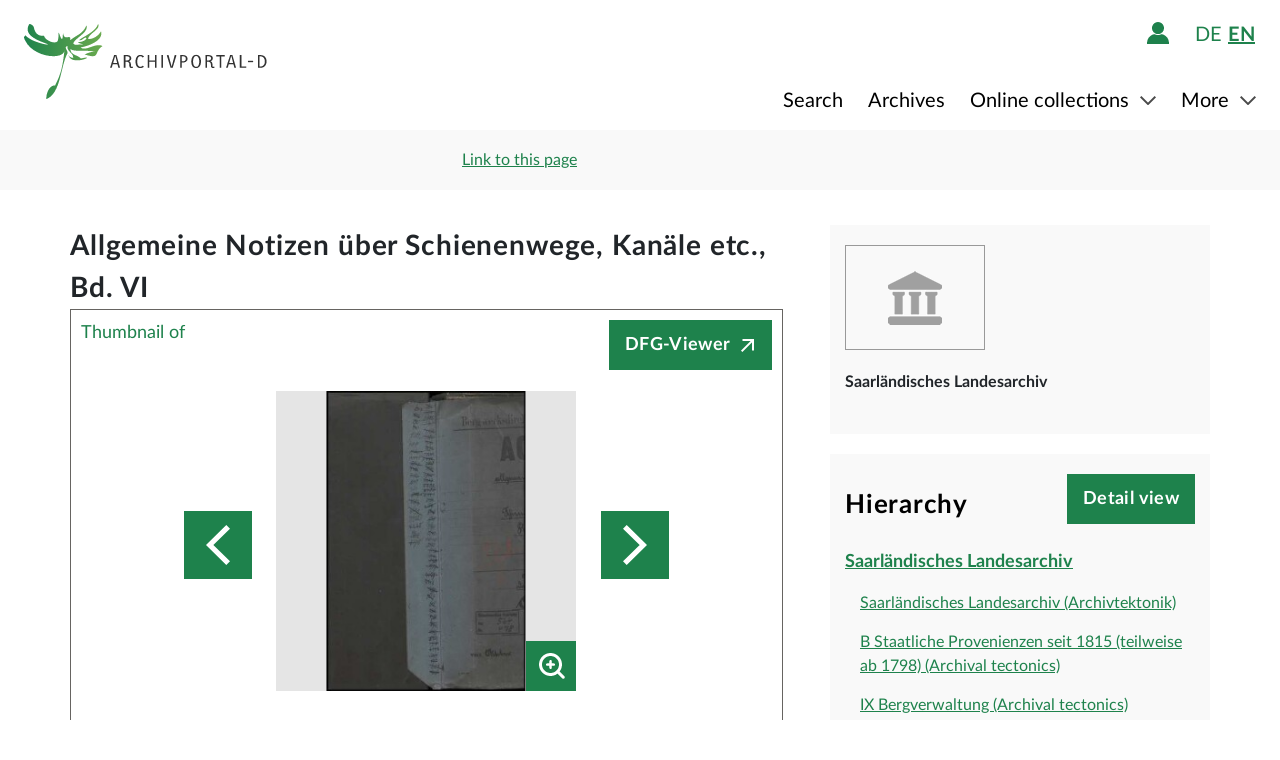

--- FILE ---
content_type: text/html;charset=UTF-8
request_url: https://www.archivportal-d.de/item/CWWWILNGCNYEBS5VPBM7A3NT5ECHUYLB?lang=en
body_size: 12138
content:








  


<!DOCTYPE html>
<html lang="en" ontouchmove>
  <head>
    <meta charset="utf-8"/>
    <meta name="format-detection" content="telephone=no"/>
    <meta name="viewport" content="width=device-width, initial-scale=1"/>
    <title>Detail page - Archivportal-D</title>
    <script type="text/javascript" src="/assets/i18n/en/messages-1.22.1.js" ></script>

    <link rel="stylesheet" href="/assets/application-a42efc0fd21cbdff0dde5e9864c54155.css" />
    <script type="text/javascript" src="/assets/application-88837b1a40248ac4e704f17e109cbb4c.js" ></script>
    <link rel="shortcut icon" type="image/x-icon" href="/assets/favicon-2871e498b1ff06f5ab404136732038d8.ico"/>
    
    
    <meta name="page" content="item" data-providerId="ZTHJMWM62TMWEDSFK66C5J5EP54S2Y4E"/>
    <meta name="layout" content="main"/>
    <link rel="stylesheet" href="/assets/bundleItem-4f52928708121924402d33959779011d.css" />
    <script type="text/javascript" src="/assets/bundleItem-2058db9e15f1bcff15a9697e771a1ef0.js" ></script>
  
    
  </head>

  <body class="theme-apd item-page">
    





<div class="cookie-notice" id="cookie-notice">
  <div class="cookie-wrapper">
    <p>
      In addition to the technically required cookies, our website also uses cookies for statistical evaluation. You can also use the website without these cookies. By clicking on "I agree" you agree that we may set cookies for analysis purposes. You can <a class="form-link" href="/content/deaktivierung-der-statistischen-auswertung">see and  change your cookie settings here</a>.
    </p>
    




  <button type="" id=cookie-accept class="apd-button primary green" role="" name=""
          aria-label="" data-bs-slide="" data-bs-target=""
          data-bs-toggle="" data-bs-dismiss="" data-path=""
          onclick=""  title="" value=""
    >
    I agree
    
  </button>

    




  <button type="" id=cookie-refuse class="apd-button secondary" role="" name=""
          aria-label="" data-bs-slide="" data-bs-target=""
          data-bs-toggle="" data-bs-dismiss="" data-path=""
          onclick=""  title="" value=""
    >
    I refuse
    
  </button>

  </div>
</div>



<header class="container-fluid header">
  <nav class="apd-header navbar-expand-lg navbar-light navigation-bar">
    <div class="header-container container-fluid container-xxl p-0">
      <div class="row">
        <div class="col-12">
          





<a id="goto-main-content" class="apd-link " data-bs-target="" data-bs-toggle=""
  href=#apd-main-content onclick="" tabindex="0" title="">Skip menu</a>
          

<div class="navbar-brand navbar-brand-apd-desktop">
  <a href="/" class="apd-link apd-logo" aria-label="Logo APD Archivportal-D"></a>
  <a href="/themenportale/wiedergutmachung" class="apd-link wgm-logo" aria-label="Logo Wiedergutmachung"></a>
</div>

          <div class="login-bar-menu-container">
            <div class="login-bar">
              






<div class="login-block d-none d-lg-flex">
  
    


  
  


  







<span class="login-image" tabindex="0" data-bs-toggle="collapse" data-bs-target="#logout-button-dd9aTRDfDhzg">
  
  
    
      <img src="/assets/header/icon-person-7e539114b71fd35035da838a942f27f7.svg" class="logged-out" data-bs-toggle="modal" data-bs-target="#loginModal" alt="Login"/>
    
  
</span>
</div>
              
              




  


  



  
  <div class="language-switch d-none d-lg-block">
    <span class="languages">
      
        <a href="/item/CWWWILNGCNYEBS5VPBM7A3NT5ECHUYLB?lang=de"
           class="nav-link-apd-language ">
          de</a>
      
        <a href="/item/CWWWILNGCNYEBS5VPBM7A3NT5ECHUYLB?lang=en"
           class="nav-link-apd-language active">
          en</a>
      
    </span>

    <div class="nav-item-apd d-lg-none">
      Choose language
    </div>
  </div>

              <button class="navbar-toggler navbar-toggler-apd" type="button" data-bs-toggle="collapse"
                      data-bs-target="#navbarResponsive" aria-controls="navbarResponsive" aria-expanded="false"
                      aria-label="Toggle navigation" tabindex="-1">
                <span class="navbar-toggler-icon navbar-toggler-icon-apd" tabindex="0">
                  <img src="/assets/header/hamburger-icon-5dd261393b8f892447d83ce272a779c4.svg" alt="Toggle navigation"/>
                </span>
              </button>
            </div>

            <div class="collapse navbar-collapse navbar-collapse-apd" id="navbarResponsive">
              <div class="dark-background" data-bs-toggle="collapse" data-bs-target="#navbarResponsive"></div>

              <div class="navbar-nav navbar-nav-apd">
                <div class="navbar-brand-apd navbar-brand-apd-mobile d-lg-none">
                  <div class="login-bar">
                    <button class="navbar-toggler navbar-toggler-apd" type="button" data-bs-toggle="collapse"
                            data-bs-target="#navbarResponsive" aria-controls="navbarResponsive" aria-expanded="false"
                            aria-label="Toggle navigation" tabindex="-1">
                      <span class="navbar-toggler-icon navbar-toggler-icon-apd" tabindex="0">
                        <img src="/assets/components/cross-218ec7a779d22fcae9d49b45604b8fb3.svg" alt="Toggle navigation"/>
                      </span>
                    </button>
                  </div>
                </div>

                







  
  <div class="language-switch d-lg-none">
    <span class="languages">
      
        <a href="/item/CWWWILNGCNYEBS5VPBM7A3NT5ECHUYLB?lang=de"
           class="nav-link-apd-language ">
          de</a>
      
        <a href="/item/CWWWILNGCNYEBS5VPBM7A3NT5ECHUYLB?lang=en"
           class="nav-link-apd-language active">
          en</a>
      
    </span>

    <div class="nav-item-apd d-lg-none">
      Choose language
    </div>
  </div>

                <div class="login-block d-lg-none">
                  <div class="nav-item-apd">
                    







<span class="login-image" tabindex="0" data-bs-toggle="collapse" data-bs-target="#logout-button-yDuixgxZHlVp">
  
  
    
      <img src="/assets/header/icon-person-7e539114b71fd35035da838a942f27f7.svg" class="logged-out" data-bs-toggle="modal" data-bs-target="#loginModal" alt="Login"/>
    
  
</span>
                    
                    
                      Login / Register
                    
                  </div>

                  
                </div>
                





<div class="menu">
  
    
    
    
    <div class="nav-item-apd  ">
      
        <a href="/objekte/" class="nav-link-apd ">
          Search
        </a>
      
    </div>
  
    
    
    
    <div class="nav-item-apd  ">
      
        <a href="/struktur" class="nav-link-apd ">
          Archives
        </a>
      
    </div>
  
    
    
    
    <div class="nav-item-apd dropdown ">
      
        <span class="nav-link-apd dropdown-toggle" data-bs-toggle="dropdown" data-bs-offset="0,12" tabindex="0">
          Online collections
        </span>

        <div class="dropdown-menu dropdown-menu-end" id="f23f45fd-d13e-4f94-91e5-5d71e023351b">
          
            
            
            <div class="nav-item-apd dropdown-item ">
              <a href="/themenportale/urkunden-pfalzgrafen" class="nav-link-apd ">
                Urkunden der Pfalzgrafen
              </a>
            </div>
          
            
            
            <div class="nav-item-apd dropdown-item ">
              <a href="/themenportale/weimarer-republik" class="nav-link-apd ">
                Weimarer Republik
              </a>
            </div>
          
            
            
            <div class="nav-item-apd dropdown-item ">
              <a href="/themenportale/wiedergutmachung" class="nav-link-apd ">
                Wiedergutmachung
              </a>
            </div>
          
        </div>
      
    </div>
  
    
    
    
    <div class="nav-item-apd dropdown ">
      
        <span class="nav-link-apd dropdown-toggle" data-bs-toggle="dropdown" data-bs-offset="0,12" tabindex="0">
          More
        </span>

        <div class="dropdown-menu dropdown-menu-end" id="b23d1739-4d9a-407f-97b1-4f44712dc52e">
          
            
            
            <div class="nav-item-apd dropdown-item ">
              <a href="/content/ueber-uns" class="nav-link-apd ">
                About us
              </a>
            </div>
          
            
            
            <div class="nav-item-apd dropdown-item ">
              <a href="/content/aktuelles" class="nav-link-apd ">
                News
              </a>
            </div>
          
            
            
            <div class="nav-item-apd dropdown-item ">
              <a href="/content/weitere-portale" class="nav-link-apd ">
                Other portals
              </a>
            </div>
          
            
            
            <div class="nav-item-apd dropdown-item ">
              <a href="/info/glossar" class="nav-link-apd ">
                Glossary
              </a>
            </div>
          
            
            
            <div class="nav-item-apd dropdown-item ">
              <a href="/content/hilfe" class="nav-link-apd last">
                Help
              </a>
            </div>
          
        </div>
      
    </div>
  
</div>
              </div>
            </div>
          </div>
        </div>
      </div>
    </div>
  </nav>
</header>









<div class="apd-modal modal hide fade green modalView modalConfirmationDialog" id="" tabindex="-1" role="dialog">
  <div class="modal-dialog" role="document">
    <div class="modal-content">
      <div class="modal-header">
        <button type="button" class="modal-close" data-bs-dismiss="modal"
                aria-label="Close">
          <img src="/assets/components/cross-218ec7a779d22fcae9d49b45604b8fb3.svg" alt="Close"/>
        </button>
      </div>

      <div class="modal-body container">
        <div class="row">
          <div class="col-12">
            <h1 class="apd-h1 title">
              Allgemeine Notizen über Schienenwege, Kanäle etc., Bd.
                        VI
            </h1>
          </div>
        </div>

        <div class="row">
          <div class="col-12">
            <div class="content">
              

<div class="row">
  <div class="col-12">
    <div class="control-groups">
      <div class="controls">
        <span id="confirmationText"></span>
      </div>
    </div>
  </div>
</div>
            </div>
          </div>
        </div>
      </div>

      <div class="modal-footer center">
        
          
          




  <button type=""  class="apd-button primary green modalView modalConfirmationDialog" role="" name=""
          aria-label="" data-bs-slide="" data-bs-target=""
          data-bs-toggle="" data-bs-dismiss="modal" data-path=""
          onclick=""  title="" value=""
    >
    OK
    
  </button>

        
      </div>
    </div>
  </div>
</div>


  





<div class="apd-modal modal hide fade green modalView" id="loginModal" tabindex="-1" role="dialog">
  <div class="modal-dialog" role="document">
    <div class="modal-content">
      <div class="modal-header">
        <button type="button" class="modal-close" data-bs-dismiss="modal"
                aria-label="Close">
          <img src="/assets/components/cross-218ec7a779d22fcae9d49b45604b8fb3.svg" alt="Close"/>
        </button>
      </div>

      <div class="modal-body container">
        <div class="row">
          <div class="col-12">
            <h1 class="apd-h1 title">
              Login
            </h1>
          </div>
        </div>

        <div class="row">
          <div class="col-12">
            <div class="content">
              





  


<div class="row">
  <p>
    To use favorites lists you have to login first.
  </p>

  <p id="errorMessageContainer" class="messageContainer"></p>
</div>

<div class="row">
  <div class="col-12">
    <form action="/login/doLogin" method="post" class="form-horizontal modal-form" >
      <input type="hidden" name="referrer" value="/item/CWWWILNGCNYEBS5VPBM7A3NT5ECHUYLB?lang=en" id="referrer" />
      
      
      
      

      <div class="control-group">
        <div class="controls">
          




  


<input alt="" aria-label="" 
class="apd-inputfield " id=inputEmail name="email" 
 placeholder="Username or email" 
tabindex="0" type="text" value=""
data-autocomplete-parameters="" data-autocomplete-target=""
  ></input>
          




  


<input alt="" aria-label="" 
class="apd-inputfield " id=inputPassword name="password" 
 placeholder="Password" 
tabindex="0" type="password" value=""
data-autocomplete-parameters="" data-autocomplete-target=""
  ></input>
          <p>
            <a class="apd-link green" href="" data-bs-toggle="modal" data-bs-target="#resetPasswordModal"
               data-bs-dismiss="modal">
              Forgotten Password?
            </a>
          </p>
          




  <button type="submit"  class="apd-button primary green" role="" name=""
          aria-label="" data-bs-slide="" data-bs-target=""
          data-bs-toggle="" data-bs-dismiss="" data-path=""
          onclick=""  title="" value=""
    >
    Login
    
  </button>

          




  <button type="button"  class="apd-button secondary" role="" name=""
          aria-label="" data-bs-slide="" data-bs-target=""
          data-bs-toggle="" data-bs-dismiss="modal" data-path=""
          onclick=""  title="" value=""
    >
    Cancel
    
  </button>

        </div>
      </div>
      <ul id="error-messages" class="off">
        <li><a>This field is required.</a></li>
      </ul>
    </form>
  </div>
</div>

<div class="row">
  <div class="modal-links">
    <p id="register-label">
      Are you not registered yet?
    </p>

    <p>
      <a class="apd-link green" href="" data-bs-toggle="modal" data-bs-target="#registrationModal"
         data-bs-dismiss="modal">
        Register now
      </a>
    </p>
  </div>
</div>
            </div>
          </div>
        </div>
      </div>

      <div class="modal-footer center">
        
      </div>
    </div>
  </div>
</div>
  





<div class="apd-modal modal hide fade green modalView" id="registrationModal" tabindex="-1" role="dialog">
  <div class="modal-dialog" role="document">
    <div class="modal-content">
      <div class="modal-header">
        <button type="button" class="modal-close" data-bs-dismiss="modal"
                aria-label="Close">
          <img src="/assets/components/cross-218ec7a779d22fcae9d49b45604b8fb3.svg" alt="Close"/>
        </button>
      </div>

      <div class="modal-body container">
        <div class="row">
          <div class="col-12">
            <h1 class="apd-h1 title">
              Sign up here.
            </h1>
          </div>
        </div>

        <div class="row">
          <div class="col-12">
            <div class="content">
              



<div class="row">
  <div class="col-12">
    <p>
      Cultural heritage institutions wishing to register will find more information <a href="https://pro.deutsche-digitale-bibliothek.de/teilnehmen" target="_blank">here</a>.<p>Fields marked * need to be filled in.</p>
    </p>

    <div id="registrationErrorMessageContainer" class="messageContainer">
    </div>
  </div>
</div>

<div class="row">
  <div class="col-12">
    <form action="/user/signup" method="post" id="registration-form" name="registration-form" class="form-horizontal modal-form" >

      <div class="control-group">
        <div class="controls">
          




  


<input alt="" aria-label="" 
class="apd-inputfield mandatory-input" id=username name="username" 
 placeholder="Username*" 
tabindex="0" type="text" value=""
data-autocomplete-parameters="" data-autocomplete-target=""
  ></input>
          




  


<input alt="" aria-label="" 
class="apd-inputfield " id=fname name="fname" 
 placeholder="First name" 
tabindex="0" type="text" value=""
data-autocomplete-parameters="" data-autocomplete-target=""
  ></input>
          




  


<input alt="" aria-label="" 
class="apd-inputfield " id=lname name="lname" 
 placeholder="Last name" 
tabindex="0" type="text" value=""
data-autocomplete-parameters="" data-autocomplete-target=""
  ></input>
          




  


<input alt="Please do not fill this field" aria-label="" 
class="apd-inputfield a_g_e" id=a_g_e name="age" 
 placeholder="" 
tabindex="-1" type="text" value=""
data-autocomplete-parameters="" data-autocomplete-target=""
  ></input>
          




  


<input alt="" aria-label="" 
class="apd-inputfield mandatory-input" id=email name="email" 
 placeholder="Email*" 
tabindex="0" type="text" value=""
data-autocomplete-parameters="" data-autocomplete-target=""
  ></input>
          




  


<input alt="" aria-label="" 
class="apd-inputfield mandatory-input" id=passwd name="passwd" 
 placeholder="Password*" 
tabindex="0" type="password" value=""
data-autocomplete-parameters="" data-autocomplete-target=""
  ></input>
          




  


<input alt="" aria-label="" 
class="apd-inputfield mandatory-input" id=conpasswd name="conpasswd" 
 placeholder="Confirm password*" 
tabindex="0" type="password" value=""
data-autocomplete-parameters="" data-autocomplete-target=""
  ></input>

          <div class="terms-of-use-container">
            







<div class="apd-checkbox  ">
  <input id="termOfUse" name="" type="checkbox" autocomplete="off" 
         value=""  aria-label=""/>
  <label class="" for="termOfUse" title="Allgemeine Notizen über Schienenwege, Kanäle etc., Bd.
                        VI"></label>
</div>
            <label for="termOfUse" class="checkbox-label control-label mandatory-input">
              I have read the <a href="http://www.archivportal-d.de/content/nutzungsbedingungen">terms of use</a> and the <a href="http://www.archivportal-d.de/content/datenschutzerklaerung">privacy policy for the collection of personal data</a> and accept them.
            </label>
          </div>

          




  <button type="submit"  class="apd-button primary green" role="" name=""
          aria-label="" data-bs-slide="" data-bs-target=""
          data-bs-toggle="" data-bs-dismiss="" data-path=""
          onclick="" tabindex=-1 title="" value=""
    disabled>
    Create account
    
  </button>

          




  <button type="button"  class="apd-button secondary" role="" name=""
          aria-label="" data-bs-slide="" data-bs-target=""
          data-bs-toggle="" data-bs-dismiss="modal" data-path=""
          onclick=""  title="" value=""
    >
    Cancel
    
  </button>

        </div>
      </div>

      <ul id="error-messages" class="off">
        <li><a>This field is required.</a></li>
        <li><a>You need to use at least 2 characters for your name.</a></li>
        <li><a>Your password must contain at least 8 characters.</a></li>
        <li><a>Please enter a valid email address.</a></li>
        <li><a>Please enter the same value again.</a></li>
        <li><a>Please enter a valid user name.</a></li>
      </ul>
      <ul id="confirmation-messages" class="off">
        <li><a>Create account</a></li>
        <li><a>Your “My DDB” account has been set up. Before being able to log in to your account, please click on the confirmation link in the message that we have just sent to the email address you provided.</a></li>
      </ul>
    </form>
  </div>
</div>

<div class="row">
  <div class="col-12">
    <div class="modal-links">
      <p id="register-label">
        User Account already created?

      <div>
        <a class="apd-link green" href="" data-bs-toggle="modal" data-bs-target="#loginModal"
           data-bs-dismiss="modal" rel="nofollow">
          Login
        </a>
      </div>
    </p>
    </div>
  </div>
</div>
            </div>
          </div>
        </div>
      </div>

      <div class="modal-footer center">
        
      </div>
    </div>
  </div>
</div>
  





<div class="apd-modal modal hide fade green modalView" id="resetPasswordModal" tabindex="-1" role="dialog">
  <div class="modal-dialog" role="document">
    <div class="modal-content">
      <div class="modal-header">
        <button type="button" class="modal-close" data-bs-dismiss="modal"
                aria-label="Close">
          <img src="/assets/components/cross-218ec7a779d22fcae9d49b45604b8fb3.svg" alt="Close"/>
        </button>
      </div>

      <div class="modal-body container">
        <div class="row">
          <div class="col-12">
            <h1 class="apd-h1 title">
              Reset password
            </h1>
          </div>
        </div>

        <div class="row">
          <div class="col-12">
            <div class="content">
              

<div class="row">
  <div class="col-12">
    <form action="/user/passwordReset?id=password-reset-form" method="post" name="password-reset-form" class="modal-form form-horizontal" id="password-reset-form" >

      <div class="changePasswordErrors">
      </div>

      <div class="changePasswordMessages">
      </div>

      <div class="control-group bt-white">
        <label class="control-label">Username or email</label>

        <div class="controls">
          




  


<input alt="" aria-label="" 
class="apd-inputfield " id=usernameOrEmail name="usernameOrEmail" 
 placeholder="Username or email" 
tabindex="0" type="text" value=""
data-autocomplete-parameters="" data-autocomplete-target=""
  ></input>
          




  <button type="submit"  class="apd-button primary green" role="" name=""
          aria-label="" data-bs-slide="" data-bs-target=""
          data-bs-toggle="" data-bs-dismiss="" data-path=""
          onclick=""  title="" value=""
    >
    Reset password
    
  </button>

          




  <button type="button"  class="apd-button secondary" role="" name=""
          aria-label="" data-bs-slide="" data-bs-target=""
          data-bs-toggle="" data-bs-dismiss="modal" data-path=""
          onclick=""  title="" value=""
    >
    Cancel
    
  </button>

        </div>
      </div>

      <ul id="error-messages" class="off">
        <li><a>This field is required.</a></li>
      </ul>
    </form>
  </div>
</div>
            </div>
          </div>
        </div>
      </div>

      <div class="modal-footer center">
        
          
          




  <button type=""  class="apd-button primary green modalView" role="" name=""
          aria-label="" data-bs-slide="" data-bs-target=""
          data-bs-toggle="" data-bs-dismiss="modal" data-path=""
          onclick=""  title="" value=""
    >
    OK
    
  </button>

        
      </div>
    </div>
  </div>
</div>

    <a id="apd-main-content"></a>
    
    
    






  




<div class="item-header">
  <div class="container">
    <div class="row search-results">
      <div class="col-2 col-sm-6 col-md-4">
        
          <a href="http://www.archivportal-d.de/item/CWWWILNGCNYEBS5VPBM7A3NT5ECHUYLB" class="back-to-list apd-link" onclick="window.history.back();
          return false;"><span class="d-none d-sm-inline">back</span></a>
        
      </div>

      <div class="col-lg-3 d-none d-lg-inline">
        <div class="common-page-link">
          

          





<div class="apd-modal modal hide fade " id="page-link" tabindex="-1" role="dialog">
  <div class="modal-dialog" role="document">
    <div class="modal-content">
      <div class="modal-header">
        <button type="button" class="modal-close" data-bs-dismiss="modal"
                aria-label="Close">
          <img src="/assets/components/cross-218ec7a779d22fcae9d49b45604b8fb3.svg" alt="Close"/>
        </button>
      </div>

      <div class="modal-body container">
        <div class="row">
          <div class="col-12">
            <h1 class="apd-h1 title">
              Link to this page
            </h1>
          </div>
        </div>

        <div class="row">
          <div class="col-12">
            <div class="content">
              




  


<input alt="" aria-label="" 
class="apd-inputfield copy-to-clipboard"  name="" 
 placeholder="" 
tabindex="0" type="text" value="http://www.archivportal-d.de/item/CWWWILNGCNYEBS5VPBM7A3NT5ECHUYLB"
data-autocomplete-parameters="" data-autocomplete-target=""
  ></input>
            </div>
          </div>
        </div>
      </div>

      <div class="modal-footer ">
        
          
            




  <button type=""  class="apd-button secondary" role="" name=""
          aria-label="" data-bs-slide="" data-bs-target=""
          data-bs-toggle="" data-bs-dismiss="modal" data-path=""
          onclick=""  title="" value=""
    >
    Cancel
    
  </button>

          
          




  <button type=""  class="apd-button primary " role="" name=""
          aria-label="" data-bs-slide="" data-bs-target=""
          data-bs-toggle="" data-bs-dismiss="modal" data-path=""
          onclick=""  title="" value=""
    >
    Copy link
    
  </button>

        
      </div>
    </div>
  </div>
</div>
          



<a id="" class="apd-link " data-bs-target="#page-link" data-bs-toggle="modal"
  href=http://www.archivportal-d.de/item/CWWWILNGCNYEBS5VPBM7A3NT5ECHUYLB onclick="" tabindex="0" title="">Link to this page</a>
        </div>
      </div>

      

      <div class=" col-10 col-sm-6 col-md-8 col-lg-5 item-nav">
        
      </div>
    </div>
  </div>
</div>
    <section class="container detailView" data-iid="CWWWILNGCNYEBS5VPBM7A3NT5ECHUYLB">
      <div class="object-details row">
        <div class="title-images col-12 col-lg-8">
          

<h1 class="apd-h1 object-details-title collapse" id="partial-title" aria-expanded="false">Allgemeine Notizen über Schienenwege, Kanäle etc., Bd.
                        VI</h1>





  <a type=""  class="apd-button primary off " role=""
     aria-label="" data-bs-toggle="collapse" data-value="" href="#partial-title"
      title="">
    Show full title
  </a>



  






  <div class="container p-0">
    <div class="row justify-content-center">
      <div class="col-12">
        <div id="carouselItems" class="carousel apd-carousel" data-bs-interval="false" data-type="image">
          <div class="carousel-counter">
            Thumbnail
            
              <span id="mainCurrentImage"></span> of <span id="mainImagesTotal"></span>
            
          </div>
          
            




  <a type=""  class="apd-button dfg-viewer-button primary icon-after " role=""
     aria-label="" data-bs-toggle="" data-value="" href="http://dfg-viewer.de/show/?tx_dlf%5Bid%5D=https%3A%2F%2Fsaarla.saarland.de%2Fxml%2Fmets%2Fmets_58094_faust_findbuch_schnittstelle_11_4.xml"
      title="">
    DFG-Viewer
  </a>

          

          <div class="carousel-outer">
            <div class="carousel-inner apd-carousel-content">
              
                
                <div class="carousel-item image active" data-type="image">
                  <div class="preview-container">
                    
                      <img class="d-block" src="https://iiif.deutsche-digitale-bibliothek.de/image/2/27ca3365-1169-4dce-b5b4-f7efd928c56b/full/!440,330/0/default.jpg" alt="Allgemeine Notizen über Schienenwege, Kanäle etc., Bd.
                        VI"
                           data-bs-slide-to="0"/>
                    
                  </div>
                  




  
  
    
  
  




  <button type=""  class="apd-button magnifier lupe-icon" role="" name=""
          aria-label="lens icon" data-bs-slide="" data-bs-target="#carouselItemsModal"
          data-bs-toggle="" data-bs-dismiss="" data-path=""
          onclick=""  title="" value=""
    >
    
    
  </button>


                </div>
              
                
                <div class="carousel-item image " data-type="image">
                  <div class="preview-container">
                    
                      <img class="d-block" src="https://iiif.deutsche-digitale-bibliothek.de/image/2/91e82423-3bb7-4d7d-bb1f-1ebb0e25f186/full/!440,330/0/default.jpg" alt="Allgemeine Notizen über Schienenwege, Kanäle etc., Bd.
                        VI"
                           data-bs-slide-to="1"/>
                    
                  </div>
                  




  
  
    
  
  




  <button type=""  class="apd-button magnifier lupe-icon" role="" name=""
          aria-label="lens icon" data-bs-slide="" data-bs-target="#carouselItemsModal"
          data-bs-toggle="" data-bs-dismiss="" data-path=""
          onclick=""  title="" value=""
    >
    
    
  </button>


                </div>
              
                
                <div class="carousel-item image " data-type="image">
                  <div class="preview-container">
                    
                      <img class="d-block" src="https://iiif.deutsche-digitale-bibliothek.de/image/2/02876a1c-0830-42b4-b3ab-99975a7caa67/full/!440,330/0/default.jpg" alt="Allgemeine Notizen über Schienenwege, Kanäle etc., Bd.
                        VI"
                           data-bs-slide-to="2"/>
                    
                  </div>
                  




  
  
    
  
  




  <button type=""  class="apd-button magnifier lupe-icon" role="" name=""
          aria-label="lens icon" data-bs-slide="" data-bs-target="#carouselItemsModal"
          data-bs-toggle="" data-bs-dismiss="" data-path=""
          onclick=""  title="" value=""
    >
    
    
  </button>


                </div>
              
                
                <div class="carousel-item image " data-type="image">
                  <div class="preview-container">
                    
                      <img class="d-block" src="https://iiif.deutsche-digitale-bibliothek.de/image/2/9f234bc2-8462-4746-b910-d544d543975d/full/!440,330/0/default.jpg" alt="Allgemeine Notizen über Schienenwege, Kanäle etc., Bd.
                        VI"
                           data-bs-slide-to="3"/>
                    
                  </div>
                  




  
  
    
  
  




  <button type=""  class="apd-button magnifier lupe-icon" role="" name=""
          aria-label="lens icon" data-bs-slide="" data-bs-target="#carouselItemsModal"
          data-bs-toggle="" data-bs-dismiss="" data-path=""
          onclick=""  title="" value=""
    >
    
    
  </button>


                </div>
              
                
                <div class="carousel-item image " data-type="image">
                  <div class="preview-container">
                    
                      <img class="d-block" src="https://iiif.deutsche-digitale-bibliothek.de/image/2/4b083042-c5ca-4fbc-a9a8-cf3d6ec64a64/full/!440,330/0/default.jpg" alt="Allgemeine Notizen über Schienenwege, Kanäle etc., Bd.
                        VI"
                           data-bs-slide-to="4"/>
                    
                  </div>
                  




  
  
    
  
  




  <button type=""  class="apd-button magnifier lupe-icon" role="" name=""
          aria-label="lens icon" data-bs-slide="" data-bs-target="#carouselItemsModal"
          data-bs-toggle="" data-bs-dismiss="" data-path=""
          onclick=""  title="" value=""
    >
    
    
  </button>


                </div>
              
                
                <div class="carousel-item image " data-type="image">
                  <div class="preview-container">
                    
                      <img class="d-block" src="https://iiif.deutsche-digitale-bibliothek.de/image/2/51e57351-0c4f-4581-9f6e-c369c1cdecee/full/!440,330/0/default.jpg" alt="Allgemeine Notizen über Schienenwege, Kanäle etc., Bd.
                        VI"
                           data-bs-slide-to="5"/>
                    
                  </div>
                  




  
  
    
  
  




  <button type=""  class="apd-button magnifier lupe-icon" role="" name=""
          aria-label="lens icon" data-bs-slide="" data-bs-target="#carouselItemsModal"
          data-bs-toggle="" data-bs-dismiss="" data-path=""
          onclick=""  title="" value=""
    >
    
    
  </button>


                </div>
              
                
                <div class="carousel-item image " data-type="image">
                  <div class="preview-container">
                    
                      <img class="d-block" src="https://iiif.deutsche-digitale-bibliothek.de/image/2/f9e46a94-c518-4234-8969-880bec6d77a2/full/!440,330/0/default.jpg" alt="Allgemeine Notizen über Schienenwege, Kanäle etc., Bd.
                        VI"
                           data-bs-slide-to="6"/>
                    
                  </div>
                  




  
  
    
  
  




  <button type=""  class="apd-button magnifier lupe-icon" role="" name=""
          aria-label="lens icon" data-bs-slide="" data-bs-target="#carouselItemsModal"
          data-bs-toggle="" data-bs-dismiss="" data-path=""
          onclick=""  title="" value=""
    >
    
    
  </button>


                </div>
              
                
                <div class="carousel-item image " data-type="image">
                  <div class="preview-container">
                    
                      <img class="d-block" src="https://iiif.deutsche-digitale-bibliothek.de/image/2/2fe550a9-0618-46f7-9bb0-f347226e1422/full/!440,330/0/default.jpg" alt="Allgemeine Notizen über Schienenwege, Kanäle etc., Bd.
                        VI"
                           data-bs-slide-to="7"/>
                    
                  </div>
                  




  
  
    
  
  




  <button type=""  class="apd-button magnifier lupe-icon" role="" name=""
          aria-label="lens icon" data-bs-slide="" data-bs-target="#carouselItemsModal"
          data-bs-toggle="" data-bs-dismiss="" data-path=""
          onclick=""  title="" value=""
    >
    
    
  </button>


                </div>
              
                
                <div class="carousel-item image " data-type="image">
                  <div class="preview-container">
                    
                      <img class="d-block" src="https://iiif.deutsche-digitale-bibliothek.de/image/2/7ef2e988-d3ff-4af0-9145-76756a072fb9/full/!440,330/0/default.jpg" alt="Allgemeine Notizen über Schienenwege, Kanäle etc., Bd.
                        VI"
                           data-bs-slide-to="8"/>
                    
                  </div>
                  




  
  
    
  
  




  <button type=""  class="apd-button magnifier lupe-icon" role="" name=""
          aria-label="lens icon" data-bs-slide="" data-bs-target="#carouselItemsModal"
          data-bs-toggle="" data-bs-dismiss="" data-path=""
          onclick=""  title="" value=""
    >
    
    
  </button>


                </div>
              
                
                <div class="carousel-item image " data-type="image">
                  <div class="preview-container">
                    
                      <img class="d-block" src="https://iiif.deutsche-digitale-bibliothek.de/image/2/ef9847a9-2819-485e-b9ca-40e441b54ab0/full/!440,330/0/default.jpg" alt="Allgemeine Notizen über Schienenwege, Kanäle etc., Bd.
                        VI"
                           data-bs-slide-to="9"/>
                    
                  </div>
                  




  
  
    
  
  




  <button type=""  class="apd-button magnifier lupe-icon" role="" name=""
          aria-label="lens icon" data-bs-slide="" data-bs-target="#carouselItemsModal"
          data-bs-toggle="" data-bs-dismiss="" data-path=""
          onclick=""  title="" value=""
    >
    
    
  </button>


                </div>
              
            </div>
            


  <a class="carousel-control-prev apd-carousel-button prev-button" role="button" data-bs-slide="prev">
    




  <button type=""  class="apd-button left arrow prev-button" role="" name=""
          aria-label="Previous" data-bs-slide="" data-bs-target=""
          data-bs-toggle="" data-bs-dismiss="" data-path=""
          onclick=""  title="" value=""
    >
    
    
  </button>

  </a>
  <a class="carousel-control-next apd-carousel-button next-button" role="button" data-bs-slide="next">
    




  <button type=""  class="apd-button right arrow next-button" role="" name=""
          aria-label="Next" data-bs-slide="" data-bs-target=""
          data-bs-toggle="" data-bs-dismiss="" data-path=""
          onclick=""  title="" value=""
    >
    
    
  </button>

  </a>

          </div>
          

<div class="carousel-text">
  <p>
    <span id="carouselImageTitle"></span>
  </p>
</div>

          




  <div class="container carousel-indicators-container p-0">
    
    

    
      
        
          
        
        
      
    
      
    
      
    
      
    
    
    



<div class="row carousel-thumbnail-row">
  <div class="d-none d-sm-block col-1 carousel-indicators-btn">
    <span class="carousel-control-prev apd-carousel-button prev-button">
      




  <button type=""  class="apd-button left arrow prev-button" role="" name=""
          aria-label="Previous" data-bs-slide="" data-bs-target=""
          data-bs-toggle="" data-bs-dismiss="" data-path=""
          onclick=""  title="" value=""
    >
    
    
  </button>

    </span>
  </div>

  <div class="d-none d-sm-block col-10 carousel-indicators-thumbnails">
    <ol class="apd-carousel-indicators p-0">
      
      
        
        
        <li data-bs-target="#carouselItems" data-bs-slide-to="0" data-type="image"
            class="active ">
          <div class="thumbnail-container" tabindex="0">
            
              <img class="d-block" src="https://iiif.deutsche-digitale-bibliothek.de/image/2/27ca3365-1169-4dce-b5b4-f7efd928c56b/full/!116,87/0/default.jpg" alt="Allgemeine Notizen über Schienenwege, Kanäle etc., Bd.
                        VI"/>
            
          </div>
        </li>
        
          
        
      
        
        
        <li data-bs-target="#carouselItems" data-bs-slide-to="1" data-type="image"
            class=" ">
          <div class="thumbnail-container" tabindex="0">
            
              <img class="d-block" src="https://iiif.deutsche-digitale-bibliothek.de/image/2/91e82423-3bb7-4d7d-bb1f-1ebb0e25f186/full/!116,87/0/default.jpg" alt="Allgemeine Notizen über Schienenwege, Kanäle etc., Bd.
                        VI"/>
            
          </div>
        </li>
        
          
        
      
        
        
        <li data-bs-target="#carouselItems" data-bs-slide-to="2" data-type="image"
            class=" ">
          <div class="thumbnail-container" tabindex="0">
            
              <img class="d-block" src="https://iiif.deutsche-digitale-bibliothek.de/image/2/02876a1c-0830-42b4-b3ab-99975a7caa67/full/!116,87/0/default.jpg" alt="Allgemeine Notizen über Schienenwege, Kanäle etc., Bd.
                        VI"/>
            
          </div>
        </li>
        
          
        
      
        
        
        <li data-bs-target="#carouselItems" data-bs-slide-to="3" data-type="image"
            class=" ">
          <div class="thumbnail-container" tabindex="0">
            
              <img class="d-block" src="https://iiif.deutsche-digitale-bibliothek.de/image/2/9f234bc2-8462-4746-b910-d544d543975d/full/!116,87/0/default.jpg" alt="Allgemeine Notizen über Schienenwege, Kanäle etc., Bd.
                        VI"/>
            
          </div>
        </li>
        
          
        
      
        
        
        <li data-bs-target="#carouselItems" data-bs-slide-to="4" data-type="image"
            class=" ">
          <div class="thumbnail-container" tabindex="0">
            
              <img class="d-block" src="https://iiif.deutsche-digitale-bibliothek.de/image/2/4b083042-c5ca-4fbc-a9a8-cf3d6ec64a64/full/!116,87/0/default.jpg" alt="Allgemeine Notizen über Schienenwege, Kanäle etc., Bd.
                        VI"/>
            
          </div>
        </li>
        
          
        
      
        
        
        <li data-bs-target="#carouselItems" data-bs-slide-to="5" data-type="image"
            class=" ">
          <div class="thumbnail-container" tabindex="0">
            
              <img class="d-block" src="https://iiif.deutsche-digitale-bibliothek.de/image/2/51e57351-0c4f-4581-9f6e-c369c1cdecee/full/!116,87/0/default.jpg" alt="Allgemeine Notizen über Schienenwege, Kanäle etc., Bd.
                        VI"/>
            
          </div>
        </li>
        
          
        
      
        
        
        <li data-bs-target="#carouselItems" data-bs-slide-to="6" data-type="image"
            class=" ">
          <div class="thumbnail-container" tabindex="0">
            
              <img class="d-block" src="https://iiif.deutsche-digitale-bibliothek.de/image/2/f9e46a94-c518-4234-8969-880bec6d77a2/full/!116,87/0/default.jpg" alt="Allgemeine Notizen über Schienenwege, Kanäle etc., Bd.
                        VI"/>
            
          </div>
        </li>
        
          
        
      
        
        
        <li data-bs-target="#carouselItems" data-bs-slide-to="7" data-type="image"
            class=" ">
          <div class="thumbnail-container" tabindex="0">
            
              <img class="d-block" src="https://iiif.deutsche-digitale-bibliothek.de/image/2/2fe550a9-0618-46f7-9bb0-f347226e1422/full/!116,87/0/default.jpg" alt="Allgemeine Notizen über Schienenwege, Kanäle etc., Bd.
                        VI"/>
            
          </div>
        </li>
        
          
        
      
        
        
        <li data-bs-target="#carouselItems" data-bs-slide-to="8" data-type="image"
            class=" ">
          <div class="thumbnail-container" tabindex="0">
            
              <img class="d-block" src="https://iiif.deutsche-digitale-bibliothek.de/image/2/7ef2e988-d3ff-4af0-9145-76756a072fb9/full/!116,87/0/default.jpg" alt="Allgemeine Notizen über Schienenwege, Kanäle etc., Bd.
                        VI"/>
            
          </div>
        </li>
        
          
        
      
        
        
        <li data-bs-target="#carouselItems" data-bs-slide-to="9" data-type="image"
            class=" ">
          <div class="thumbnail-container" tabindex="0">
            
              <img class="d-block" src="https://iiif.deutsche-digitale-bibliothek.de/image/2/ef9847a9-2819-485e-b9ca-40e441b54ab0/full/!116,87/0/default.jpg" alt="Allgemeine Notizen über Schienenwege, Kanäle etc., Bd.
                        VI"/>
            
          </div>
        </li>
        
          
        
      
    </ol>
  </div>

  <div class="d-none d-sm-block col-1 carousel-indicators-btn">
    <span class="carousel-control-next apd-carousel-button next-button">
      




  <button type=""  class="apd-button right arrow next-button" role="" name=""
          aria-label="Next" data-bs-slide="" data-bs-target=""
          data-bs-toggle="" data-bs-dismiss="" data-path=""
          onclick=""  title="" value=""
    >
    
    
  </button>

    </span>
  </div>
</div>
  </div>

        </div>
      </div>
    </div>
  </div>
  



<div class="modal fade" id="carouselItemsModal" tabindex="-1" role="dialog">
  <div class="modal-dialog">
    <div class="modal-content">
      <div class="carousel" id="carouselItemsLightbox" data-bs-interval="false">
        <div class="modal-header container">
          <div class="row">
            <div class="col-10">
              <p>
                
                  Image
                  <span id="modalCurrentImage"></span>
                  of <span id="modalImagesTotal"></span>
                
              </p>

              <p>
                <span id="modalCarouselImageTitle"></span>
              </p>
            </div>

            <div class="col-2">
              <button type="button" class="close modal-close" data-bs-dismiss="modal"
                      aria-label="Close">
                <span>&times;</span>
              </button>
            </div>
          </div>
        </div>

        <div class="modal-body">
          <div class="carousel-inner">
            
              
                
                <div class="carousel-item active" data-type="image">
                  <img class="d-block w-100" src="https://iiif.deutsche-digitale-bibliothek.de/image/2/27ca3365-1169-4dce-b5b4-f7efd928c56b/full/!800,600/0/default.jpg" alt="Allgemeine Notizen über Schienenwege, Kanäle etc., Bd.
                        VI">
                </div>
              
            
              
                
                <div class="carousel-item " data-type="image">
                  <img class="d-block w-100" src="https://iiif.deutsche-digitale-bibliothek.de/image/2/91e82423-3bb7-4d7d-bb1f-1ebb0e25f186/full/!800,600/0/default.jpg" alt="Allgemeine Notizen über Schienenwege, Kanäle etc., Bd.
                        VI">
                </div>
              
            
              
                
                <div class="carousel-item " data-type="image">
                  <img class="d-block w-100" src="https://iiif.deutsche-digitale-bibliothek.de/image/2/02876a1c-0830-42b4-b3ab-99975a7caa67/full/!800,600/0/default.jpg" alt="Allgemeine Notizen über Schienenwege, Kanäle etc., Bd.
                        VI">
                </div>
              
            
              
                
                <div class="carousel-item " data-type="image">
                  <img class="d-block w-100" src="https://iiif.deutsche-digitale-bibliothek.de/image/2/9f234bc2-8462-4746-b910-d544d543975d/full/!800,600/0/default.jpg" alt="Allgemeine Notizen über Schienenwege, Kanäle etc., Bd.
                        VI">
                </div>
              
            
              
                
                <div class="carousel-item " data-type="image">
                  <img class="d-block w-100" src="https://iiif.deutsche-digitale-bibliothek.de/image/2/4b083042-c5ca-4fbc-a9a8-cf3d6ec64a64/full/!800,600/0/default.jpg" alt="Allgemeine Notizen über Schienenwege, Kanäle etc., Bd.
                        VI">
                </div>
              
            
              
                
                <div class="carousel-item " data-type="image">
                  <img class="d-block w-100" src="https://iiif.deutsche-digitale-bibliothek.de/image/2/51e57351-0c4f-4581-9f6e-c369c1cdecee/full/!800,600/0/default.jpg" alt="Allgemeine Notizen über Schienenwege, Kanäle etc., Bd.
                        VI">
                </div>
              
            
              
                
                <div class="carousel-item " data-type="image">
                  <img class="d-block w-100" src="https://iiif.deutsche-digitale-bibliothek.de/image/2/f9e46a94-c518-4234-8969-880bec6d77a2/full/!800,600/0/default.jpg" alt="Allgemeine Notizen über Schienenwege, Kanäle etc., Bd.
                        VI">
                </div>
              
            
              
                
                <div class="carousel-item " data-type="image">
                  <img class="d-block w-100" src="https://iiif.deutsche-digitale-bibliothek.de/image/2/2fe550a9-0618-46f7-9bb0-f347226e1422/full/!800,600/0/default.jpg" alt="Allgemeine Notizen über Schienenwege, Kanäle etc., Bd.
                        VI">
                </div>
              
            
              
                
                <div class="carousel-item " data-type="image">
                  <img class="d-block w-100" src="https://iiif.deutsche-digitale-bibliothek.de/image/2/7ef2e988-d3ff-4af0-9145-76756a072fb9/full/!800,600/0/default.jpg" alt="Allgemeine Notizen über Schienenwege, Kanäle etc., Bd.
                        VI">
                </div>
              
            
              
                
                <div class="carousel-item " data-type="image">
                  <img class="d-block w-100" src="https://iiif.deutsche-digitale-bibliothek.de/image/2/ef9847a9-2819-485e-b9ca-40e441b54ab0/full/!800,600/0/default.jpg" alt="Allgemeine Notizen über Schienenwege, Kanäle etc., Bd.
                        VI">
                </div>
              
            
          </div>

        
          
            <a class="carousel-control-prev" href="#carouselItemsLightbox" role="button" data-bs-slide="prev">
              <span class="carousel-control-prev-icon"></span>
              <span class="visually-hidden">
                Previous
              </span>
            </a>
            <a class="carousel-control-next" href="#carouselItemsLightbox" role="button" data-bs-slide="next">
              <span class="carousel-control-next-icon"></span>
              <span class="visually-hidden">
                Next
              </span>
            </a>
          
        </div>
      </div>
    </div>
  </div>
</div>


          <div class="d-lg-none">
            

<div class="row">
  <div class="col-12 p-0">
    <div class="data-provider-block">
      




  <div class="logo">
    <a href="/organization/ZTHJMWM62TMWEDSFK66C5J5EP54S2Y4E" class="apd-link">
      <img alt="Saarländisches Landesarchiv" src="/assets/placeholder/searchResultMediaInstitution-1cd77da42267e011b4969f07dc487795.png"/>
    </a>
  </div>

      <div class="data-provider-name">Saarländisches Landesarchiv</div>
      
    </div>
  </div>
</div>
          </div>

          <div class="metadata-elements">
            
            


  <div class="container">
    <div class="row no-gutters metadata-element">
      <div class="field-label col-md-4">
        <label>Level of description:</label>
      </div>

      <div class="value col-md-8">
        
          Record
        
      </div>
    </div>
  </div>

            


  <div class="container">
    <div class="row no-gutters metadata-element">
      <div class="field-label col-md-4">
        <label>Reference number:</label>
      </div>

      <div class="value col-md-8">
        
          













  



  BWD 478

          <br/>
        
      </div>
    </div>
  </div>

  <div class="container">
    <div class="row no-gutters metadata-element">
      <div class="field-label col-md-4">
        <label>Holding:</label>
      </div>

      <div class="value col-md-8">
        
          













  



  Bergwerksdirektion Saarbrücken

          <br/>
        
      </div>
    </div>
  </div>

  <div class="container">
    <div class="row no-gutters metadata-element">
      <div class="field-label col-md-4">
        <label>Context:</label>
      </div>

      <div class="value col-md-8">
        
          













  



  Bergwerksdirektion Saarbrücken &gt;&gt; Debitssachen

          <br/>
        
      </div>
    </div>
  </div>

  <div class="container">
    <div class="row no-gutters metadata-element">
      <div class="field-label col-md-4">
        <label>Date of creation:</label>
      </div>

      <div class="value col-md-8">
        
          













  



  1899 - 1904

          <br/>
        
      </div>
    </div>
  </div>

  <div class="container">
    <div class="row no-gutters metadata-element">
      <div class="field-label col-md-4">
        <label>Document type:</label>
      </div>

      <div class="value col-md-8">
        
          













  



  Archivale

          <br/>
        
      </div>
    </div>
  </div>

  <div class="container">
    <div class="row no-gutters metadata-element">
      <div class="field-label col-md-4">
        <label>View digital item at provider website:</label>
      </div>

      <div class="value col-md-8">
        
          













  



  <a class="" href="https://dfg-viewer.de/show/?tx_dlf[id]=https://saarla.saarland.de/xml/mets/mets_58094_faust_findbuch_schnittstelle_11_4.xml" rel="nofollow">https://dfg-viewer.de/show/?tx_dlf[id]=https://saarla.saarland.de/xml/mets/mets_58094_faust_findbuch_schnittstelle_11_4.xml</a>

          <br/>
        
      </div>
    </div>
  </div>

            


  

  















  

  

  <div class="container apd-accordion-container wgm-accordion-container off">
    





<div class="row accordion apd-accordion ">
  <div class="accordion-item apd-accordion-item">
    <h2 class="apd-h2 accordion-button apd-accordion-button collapsed" data-bs-toggle="collapse"
        data-bs-target="#ba829ee1-b6a8-463e-8c33-ed4c00e4922f" aria-expanded="false" aria-controls="ba829ee1-b6a8-463e-8c33-ed4c00e4922f">
      <span>Information on confiscated assets</span>
    </h2>

    <div class="accordion-collapse apd-accordion-collapse collapse p-0" id="ba829ee1-b6a8-463e-8c33-ed4c00e4922f">
      
        




























      
    </div>
  </div>
</div>
  </div>

  

  <div class="container apd-accordion-container wgm-accordion-container off">
    





<div class="row accordion apd-accordion ">
  <div class="accordion-item apd-accordion-item">
    <h2 class="apd-h2 accordion-button apd-accordion-button collapsed" data-bs-toggle="collapse"
        data-bs-target="#dd75fe71-99f8-4ad1-8ec7-2394b3302357" aria-expanded="false" aria-controls="dd75fe71-99f8-4ad1-8ec7-2394b3302357">
      <span>Further information</span>
    </h2>

    <div class="accordion-collapse apd-accordion-collapse collapse p-0" id="dd75fe71-99f8-4ad1-8ec7-2394b3302357">
      
        










      
    </div>
  </div>
</div>
  </div>

  







<div class="apd-modal modal hide fade " id="bzk-number-modal" tabindex="-1" role="dialog">
  <div class="modal-dialog" role="document">
    <div class="modal-content">
      <div class="modal-header">
        <button type="button" class="modal-close" data-bs-dismiss="modal"
                aria-label="Close">
          <img src="/assets/components/cross-218ec7a779d22fcae9d49b45604b8fb3.svg" alt="Close"/>
        </button>
      </div>

      <div class="modal-body container">
        <div class="row">
          <div class="col-12">
            <h1 class="apd-h1 title">
              BZK no.
            </h1>
          </div>
        </div>

        <div class="row">
          <div class="col-12">
            <div class="content">
              The Bundeszentralkartei (BZK) is the central register of the federal government and federal states for completed compensation proceedings. When a claim is entered into the BZK, a number is assigned for unique identification. This BZK number refers to a compensation claim, not to a person. If a person has made several claims (e.g. for themselves and for relatives), each claim generally has its own BZK number. Often, the file number of the respective compensation authority is used as the BZK number.<br/><br/>This number is important for making an inquiry to the relevant archive.
            </div>
          </div>
        </div>
      </div>

      <div class="modal-footer center">
        
          
          




  <button type=""  class="apd-button primary " role="" name=""
          aria-label="" data-bs-slide="" data-bs-target=""
          data-bs-toggle="" data-bs-dismiss="modal" data-path=""
          onclick=""  title="" value=""
    >
    Close
    
  </button>

        
      </div>
    </div>
  </div>
</div>







<div class="apd-modal modal hide fade " id="ns-justice-offense-modal" tabindex="-1" role="dialog">
  <div class="modal-dialog" role="document">
    <div class="modal-content">
      <div class="modal-header">
        <button type="button" class="modal-close" data-bs-dismiss="modal"
                aria-label="Close">
          <img src="/assets/components/cross-218ec7a779d22fcae9d49b45604b8fb3.svg" alt="Close"/>
        </button>
      </div>

      <div class="modal-body container">
        <div class="row">
          <div class="col-12">
            <h1 class="apd-h1 title">
              Delict according to Nazi judicial system
            </h1>
          </div>
        </div>

        <div class="row">
          <div class="col-12">
            <div class="content">
              Conduct that was first criminalized under National Socialism (e.g. the Treachery Act, ‘Judenbegünstigung’) or which the Nazi judiciary prosecuted more severely (e.g. high treason).
            </div>
          </div>
        </div>
      </div>

      <div class="modal-footer center">
        
          
          




  <button type=""  class="apd-button primary " role="" name=""
          aria-label="" data-bs-slide="" data-bs-target=""
          data-bs-toggle="" data-bs-dismiss="modal" data-path=""
          onclick=""  title="" value=""
    >
    Close
    
  </button>

        
      </div>
    </div>
  </div>
</div>







<div class="apd-modal modal hide fade " id="persecution-cause-modal" tabindex="-1" role="dialog">
  <div class="modal-dialog" role="document">
    <div class="modal-content">
      <div class="modal-header">
        <button type="button" class="modal-close" data-bs-dismiss="modal"
                aria-label="Close">
          <img src="/assets/components/cross-218ec7a779d22fcae9d49b45604b8fb3.svg" alt="Close"/>
        </button>
      </div>

      <div class="modal-body container">
        <div class="row">
          <div class="col-12">
            <h1 class="apd-h1 title">
              Reason for persecution
            </h1>
          </div>
        </div>

        <div class="row">
          <div class="col-12">
            <div class="content">
              The reasons provided here are based on the wording in the reasons for persecution stated in the sources.
            </div>
          </div>
        </div>
      </div>

      <div class="modal-footer center">
        
          
          




  <button type=""  class="apd-button primary " role="" name=""
          aria-label="" data-bs-slide="" data-bs-target=""
          data-bs-toggle="" data-bs-dismiss="modal" data-path=""
          onclick=""  title="" value=""
    >
    Close
    
  </button>

        
      </div>
    </div>
  </div>
</div>







<div class="apd-modal modal hide fade " id="process-role-modal" tabindex="-1" role="dialog">
  <div class="modal-dialog" role="document">
    <div class="modal-content">
      <div class="modal-header">
        <button type="button" class="modal-close" data-bs-dismiss="modal"
                aria-label="Close">
          <img src="/assets/components/cross-218ec7a779d22fcae9d49b45604b8fb3.svg" alt="Close"/>
        </button>
      </div>

      <div class="modal-body container">
        <div class="row">
          <div class="col-12">
            <h1 class="apd-h1 title">
              Role in the proceeding
            </h1>
          </div>
        </div>

        <div class="row">
          <div class="col-12">
            <div class="content">
              ‘Verfolgt’ refers to a person who submitted a compensation claim for damage caused by Nazi persecution. If the application was submitted by a person other than the persecuted person, this other person is designated as ‘antragstellend’ and their relationship to the persecuted person, if there is one, is noted. In the sources, the persecuted person is sometimes referred to as ‘Geschädigter’ (aggrieved party) and the applicant as ‘Anspruchsberechtigter’(claimant).
            </div>
          </div>
        </div>
      </div>

      <div class="modal-footer center">
        
          
          




  <button type=""  class="apd-button primary " role="" name=""
          aria-label="" data-bs-slide="" data-bs-target=""
          data-bs-toggle="" data-bs-dismiss="modal" data-path=""
          onclick=""  title="" value=""
    >
    Close
    
  </button>

        
      </div>
    </div>
  </div>
</div>







<div class="apd-modal modal hide fade " id="search-info-modal" tabindex="-1" role="dialog">
  <div class="modal-dialog" role="document">
    <div class="modal-content">
      <div class="modal-header">
        <button type="button" class="modal-close" data-bs-dismiss="modal"
                aria-label="Close">
          <img src="/assets/components/cross-218ec7a779d22fcae9d49b45604b8fb3.svg" alt="Close"/>
        </button>
      </div>

      <div class="modal-body container">
        <div class="row">
          <div class="col-12">
            <h1 class="apd-h1 title">
              Search in Archivportal-D
            </h1>
          </div>
        </div>

        <div class="row">
          <div class="col-12">
            <div class="content">
              You may find additional archival material on this person not related to Wiedergutmachung in the Archivportal-D.
            </div>
          </div>
        </div>
      </div>

      <div class="modal-footer center">
        
          
          




  <button type=""  class="apd-button primary " role="" name=""
          aria-label="" data-bs-slide="" data-bs-target=""
          data-bs-toggle="" data-bs-dismiss="modal" data-path=""
          onclick=""  title="" value=""
    >
    Close
    
  </button>

        
      </div>
    </div>
  </div>
</div>







<div class="apd-modal modal hide fade " id="specific-persecution-cause-modal" tabindex="-1" role="dialog">
  <div class="modal-dialog" role="document">
    <div class="modal-content">
      <div class="modal-header">
        <button type="button" class="modal-close" data-bs-dismiss="modal"
                aria-label="Close">
          <img src="/assets/components/cross-218ec7a779d22fcae9d49b45604b8fb3.svg" alt="Close"/>
        </button>
      </div>

      <div class="modal-body container">
        <div class="row">
          <div class="col-12">
            <h1 class="apd-h1 title">
              Additional information on reason for persecution
            </h1>
          </div>
        </div>

        <div class="row">
          <div class="col-12">
            <div class="content">
              Additional or more specific information on membership and group affiliation which were the reason for the persecution.
            </div>
          </div>
        </div>
      </div>

      <div class="modal-footer center">
        
          
          




  <button type=""  class="apd-button primary " role="" name=""
          aria-label="" data-bs-slide="" data-bs-target=""
          data-bs-toggle="" data-bs-dismiss="modal" data-path=""
          onclick=""  title="" value=""
    >
    Close
    
  </button>

        
      </div>
    </div>
  </div>
</div>

            


            


            


  <div class="container">
    <div class="row no-gutters metadata-element">
      <div class="field-label col-md-4">
        <label>License:</label>
        



  <span class="contextual-help hidden-phone hidden-tablet"
  title="The legal status specifies under which conditions the digital content described and linked on this page may be used. The licenses and legal status information apply to the digital content at the participating institutions and, accordingly, also to the thumbnails shown on the Deutsche Digitale Bibliothek portal itself. Further information is available &lt;a href=&quot;/content/lizenzen&quot;&gt;here&lt;/a&gt;."
  data-content="The legal status specifies under which conditions the digital content described and linked on this page may be used. The licenses and legal status information apply to the digital content at the participating institutions and, accordingly, also to the thumbnails shown on the Deutsche Digitale Bibliothek portal itself. Further information is available &lt;a href=&quot;/content/lizenzen&quot;&gt;here&lt;/a&gt;.">
  </span>

<div class="tooltip off hasArrow"></div>

      </div>

      <div class="value col-md-8">
        <a class="apd-link" href="http://creativecommons.org/licenses/by/4.0/deed.en">
          <img src="/assets/license/ccby.png" class="license-icon" alt="License" />Attribution 4.0 International</a>
      </div>
    </div>
  </div>

            

<div class="container">
  <div class="row no-gutters metadata-element">
    <div class="field-label col-md-4">
      <label>Other object pages:</label>
      



  <span class="contextual-help hidden-phone hidden-tablet"
  title="The legal status specifies under which conditions the digital content described and linked on this page may be used. The licenses and legal status information apply to the digital content at the participating institutions and, accordingly, also to the thumbnails shown on the Deutsche Digitale Bibliothek portal itself. Further information is available &lt;a href=&quot;/content/lizenzen&quot;&gt;here&lt;/a&gt;."
  data-content="The legal status specifies under which conditions the digital content described and linked on this page may be used. The licenses and legal status information apply to the digital content at the participating institutions and, accordingly, also to the thumbnails shown on the Deutsche Digitale Bibliothek portal itself. Further information is available &lt;a href=&quot;/content/lizenzen&quot;&gt;here&lt;/a&gt;.">
  </span>

<div class="tooltip off hasArrow"></div>

    </div>

    <div class="value col-md-8">
      <a href="http://www.deutsche-digitale-bibliothek.de/item/CWWWILNGCNYEBS5VPBM7A3NT5ECHUYLB?lang=en" class="apd-link external-link-icon" title="Object in the 'Deutsche Digitale Bibliothek'" target="_blank">Object in the 'Deutsche Digitale Bibliothek'</a>
    </div>
  </div>
</div>
            


            

<div class="container">
  <div class="row no-gutters metadata-element">
    <div class="field-label col-md-4">
      <label>Last update:</label>
    </div>

    <div class="value col-md-8">
      17.06.2025, 1:02 PM CEST
    </div>
  </div>
</div>
            

<div class="object-buttons">
  
  
    




  <button type=""  class="apd-button add-to-favorites secondary list icon" role="" name=""
          aria-label="" data-bs-slide="" data-bs-target="#loginModal"
          data-bs-toggle="modal" data-bs-dismiss="" data-path=""
          onclick=""  title="" value=""
    >
    Add to favorites list
    
  </button>

  
  <div class="hierarchy-container" data-iid="CWWWILNGCNYEBS5VPBM7A3NT5ECHUYLB" data-objecttype="item"></div>
</div>
          </div>
        </div>

        <div class="side-bar col-12 col-lg-4">
          <div class="d-none d-lg-block">
            

<div class="row">
  <div class="col-12 p-0">
    <div class="data-provider-block">
      




  <div class="logo">
    <a href="/organization/ZTHJMWM62TMWEDSFK66C5J5EP54S2Y4E" class="apd-link">
      <img alt="Saarländisches Landesarchiv" src="/assets/placeholder/searchResultMediaInstitution-1cd77da42267e011b4969f07dc487795.png"/>
    </a>
  </div>

      <div class="data-provider-name">Saarländisches Landesarchiv</div>
      
    </div>
  </div>
</div>
          </div>
          





  <div class="row">
    <div class="col-12 col-md-6 col-lg-12 p-0">
      <div class="hierarchy-block">
        <h2 class="apd-h2">Hierarchy</h2>

        




  <button type=""  class="apd-button button-detailview d-none d-lg-flex primary" role="" name=""
          aria-label="" data-bs-slide="" data-bs-target="#hierarchy-tree"
          data-bs-toggle="collapse" data-bs-dismiss="" data-path=""
          onclick=""  title="" value=""
    >
    Detail view
    
  </button>


        <div id="hierarchy-tree" class="collapse" tabindex="-1">
          <h2>Hierarchy detail view</h2>

          <div class="button-container">
            




  <button type=""  class="apd-button button-reset primary" role="" name=""
          aria-label="" data-bs-slide="" data-bs-target=""
          data-bs-toggle="" data-bs-dismiss="" data-path=""
          onclick="" tabindex=-1 title="" value=""
    disabled>
    Reset
    
  </button>

            




  <button type=""  class="apd-button button-detailview primary" role="" name=""
          aria-label="" data-bs-slide="" data-bs-target="#hierarchy-tree"
          data-bs-toggle="collapse" data-bs-dismiss="" data-path=""
          onclick=""  title="" value=""
    >
    Close
    
      <span class="close">&times;</span>
    
  </button>

          </div>

          <div class="item-hierarchy">
          </div>
        </div>

        
        

        
          
            










  








<a id="" class="apd-link first-link" data-bs-target="" data-bs-toggle="tooltip"
  href=/objekte?facetValues%5B%5D=provider_id%3DZTHJMWM62TMWEDSFK66C5J5EP54S2Y4E onclick="" tabindex="0" title="Search objects in &quot;Saarländisches Landesarchiv&quot;">Saarländisches Landesarchiv</a>
          
        

        <ul class="hierarchy-list collapse">
          






  
    <li>
      










  








<a id="" class="apd-link " data-bs-target="" data-bs-toggle="tooltip"
  href=/objekte?facetValues%5B%5D=context%3DWGX74PQAIBFZGRHUJVUPW66V4T2D5DWD onclick="" tabindex="0" title="Search objects in &quot;Saarländisches Landesarchiv (Archivtektonik)&quot;">Saarländisches Landesarchiv (Archivtektonik)</a>
    </li>
  
  
    






  
    <li>
      








  



  








<a id="" class="apd-link " data-bs-target="" data-bs-toggle="tooltip"
  href=/objekte?facetValues%5B%5D=context%3DNHH6LIR2V26MWPEI6ZTE7KD4PMVTUEKG onclick="" tabindex="0" title="Search objects in &quot;B Staatliche Provenienzen seit 1815 (teilweise ab 1798) (Archival tectonics)&quot;">B Staatliche Provenienzen seit 1815 (teilweise ab 1798) (Archival tectonics)</a>
    </li>
  
  
    






  
    <li>
      








  



  








<a id="" class="apd-link " data-bs-target="" data-bs-toggle="tooltip"
  href=/objekte?facetValues%5B%5D=context%3D5EVM22SB24DFSACTNYKPZ3XURGBSN7DE onclick="" tabindex="0" title="Search objects in &quot;IX Bergverwaltung (Archival tectonics)&quot;">IX Bergverwaltung (Archival tectonics)</a>
    </li>
  
  
    






  
    <li>
      








  



  








<a id="" class="apd-link " data-bs-target="" data-bs-toggle="tooltip"
  href=/objekte?facetValues%5B%5D=context%3DVJW3A2GCASOEXUJDWRW6KZLRUO3TOML7 onclick="" tabindex="0" title="Search objects in &quot;Bergwerksdirektion Saarbrücken (Archival holding)&quot;">Bergwerksdirektion Saarbrücken (Archival holding)</a>
    </li>
  
  
    






  
    <li>
      








  



  








<a id="" class="apd-link " data-bs-target="" data-bs-toggle="tooltip"
  href=/objekte?facetValues%5B%5D=context%3DNZEPREATRR6XFIIG4YEBQUIV7YNIARJH onclick="" tabindex="0" title="Search objects in &quot;Debitssachen (Classification)&quot;">Debitssachen (Classification)</a>
    </li>
  
  
    






  
  

  

  

  

  

  

        </ul>

        




  <button type=""  class="apd-button button-show-more collapsed primary icon-before" role="" name=""
          aria-label="" data-bs-slide="" data-bs-target=".hierarchy-list"
          data-bs-toggle="collapse" data-bs-dismiss="" data-path=""
          onclick=""  title="" value=""
    >
    Show more
    
  </button>

      </div>

      
    </div>
  </div>

        </div>
      </div>
    </section>
    


    




  
    



<footer>
  <div class="container">
    <div class="row">
      <div class="col-md-5 col-lg-6 col-xl-7 left-block">
        



<div class="social-icons">
  <div>
    <a class="apd-link mastodon-icon no-external-link-icon" href="https://openbiblio.social/&#64;archivportal"
       target="_blank">Mastodon</a>
  </div>
</div>
        



<div class="menu-items">
  

  
    <ul>
      
        <li class="menu-item">
          <a href="/content/kontakt" class="apd-link">Contact</a>
        </li>
      
        <li class="menu-item">
          <a href="/content/downloads" class="apd-link">Downloads</a>
        </li>
      
        <li class="menu-item">
          <a href="/content/mitmachen-beim-archivportal-d" class="apd-link">Participate</a>
        </li>
      
        <li class="menu-item">
          <a href="/content/erklaerung-zur-barrierefreiheit" class="apd-link">Accessibility</a>
        </li>
      
        <li class="menu-item">
          <a href="/content/nutzungsbedingungen" class="apd-link">Terms of use</a>
        </li>
      
        <li class="menu-item">
          <a href="/content/datenschutzerklaerung" class="apd-link">Privacy policy</a>
        </li>
      
        <li class="menu-item">
          <a href="/content/impressum-disclaimer" class="apd-link">Legal notice</a>
        </li>
      
    </ul>
  
</div>
      </div>

      <div class="col-md-5 col-lg-4 col-xl-3 middle-block">
        






<div class="logos">
  

  <div class="title">
    Supported by:
  </div>

  <a href="https://kulturstaatsminister.de/" class="apd-link no-external-link-icon bkm-logo-container">
    <img src="/assets/footer/BKM-logo-de-0219df582c131d1f1216869855168706.svg" class="bkm-logo" alt="Logo Der Beauftragte der Bundesregierung für Kultur und Medien"/>
  </a>

  <a href="https://www.dfg.de/" class="apd-link no-external-link-icon dfg-logo-container">
    <img src="/assets/footer/dfg_logo_schriftzug_blau_foerderung_4c-ce34580a951fa8746c3cf79ae252077a.jpg" class="dfg-logo" alt="Logo DFG Deutsche Forschungsgemeinschaft"/>
  </a>
</div>
      </div>

      <div class="col-md-2 right-block">
        

<div class="to-top off">
  




  <button type=""  class="apd-button go-to-top arrow" role="" name=""
          aria-label="go to top" data-bs-slide="" data-bs-target=""
          data-bs-toggle="" data-bs-dismiss="" data-path=""
          onclick="GlobalScripts.topFunction()"  title="" value=""
    >
    
    
  </button>

</div>
      </div>
    </div>
  </div>

  <div class="container-fluid copyright-version">
    <div class="container">
      <div class="row">
        <div class="col-12 p-0">
          

<span class="copyright">
  Archivportal-D, 2026
</span>
          

<span class="version">
  1.22.1 / 7.4
</span>
        </div>
      </div>
    </div>
  </div>
</footer>
    <div class="overlay">
      



<div class="apd-spinner spinner-border spinner-border-size " role="status">
  <span class="visually-hidden">Loading...</span>
</div>
    </div>
    




<div id="globalJsVariables" class="off"
     data-js-app-name="apd"
     data-js-context-path=""
     data-js-language="de"
     data-js-institutions-list-hash=""
     data-js-glossarUrl="/info/glossar"
     data-js-glossarJsonUrl="/apis/glossar"
     data-js-loggedin="false"
     data-js-user-id="">
</div>
    



<div class="prototypes d-none">
  











<div class="keyword  
 closable 
 
 hoverable  
 selected "
     data-creator="" data-value="" data-parent=""
     data-status="" data-type="none">
  
    <div class="spacer"></div>
  

  <button class="keyword-box"  tabindex=-1>
    <span class="keyword-label">
      
      
    </span>
  </button>

  <button class="close-box"  aria-label="Remove">
    <div class="keyword-close">
    </div>
  </button>

  <button class="proposal-box" 
          aria-label="Vorschlag">
  </button>
</div>
  











<div class="keyword  
 closable 
 
 hoverable  
 selected "
     data-creator="" data-value="" data-parent=""
     data-status="" data-type="region">
  
    <button class="icon-box" aria-label="icon box"
      
        data-bs-toggle="tooltip" title=""
        tabindex=-1>
      <i class="region"></i>
    </button>
  

  <button class="keyword-box"  tabindex=-1>
    <span class="keyword-label">
      
      
    </span>
  </button>

  <button class="close-box"  aria-label="Remove">
    <div class="keyword-close">
    </div>
  </button>

  <button class="proposal-box" 
          aria-label="Vorschlag">
  </button>
</div>
  











<div class="keyword  
 closable 
 
 hoverable  
 selected "
     data-creator="" data-value="" data-parent=""
     data-status="" data-type="topic">
  
    <button class="icon-box" aria-label="icon box"
      
        data-bs-toggle="tooltip" title=""
        tabindex=-1>
      <i class="topic"></i>
    </button>
  

  <button class="keyword-box"  tabindex=-1>
    <span class="keyword-label">
      
      
    </span>
  </button>

  <button class="close-box"  aria-label="Remove">
    <div class="keyword-close">
    </div>
  </button>

  <button class="proposal-box" 
          aria-label="Vorschlag">
  </button>
</div>
</div>
    <!-- Matomo -->
<script type="text/javascript">

    function getPageName() {
        return document.querySelector("meta[name=page]").getAttribute("content");
    }

    //---------------- Page specific search analysis ---------------
    var resultCount = "0";
    var searchQuery = "";
    var isSearchResultPage = false;
    var isItemDetailPage = getPageName() === "item";
    var resultCountNode = document.querySelectorAll(".total-results")[0];

    if (resultCountNode) {
        isSearchResultPage = true;
        resultCount = resultCountNode.innerHTML;
        resultCount = resultCount.replace(/\./g,'').replace(/,/g,'');
        var searchQuery = "";
        var urlParamsString = window.location.search;
        if (urlParamsString.length > 1) {
            urlParamsString = urlParamsString.substring(1);
        }
        var urlParams = urlParamsString.split("&");
        if (urlParams.length > 0) {
            for (var i = 0; i < urlParams.length; i++) {
                var paramKeyValue = urlParams[i].split("=");
                if (paramKeyValue[0] == "query") {
                    searchQuery = paramKeyValue[1];
                }
            }
        }
    }

    //--------------------------------------------------------------

    var _paq = _paq || [],
        acceptButton = document.querySelector('#cookie-accept'),
        refuseButton = document.querySelector('#cookie-refuse'),
        expireTimeHours = 24 * 365 * 10,
        cookie = de.ddb.common.cookie.readCookie('cb_cookie_notice'),
        consentCookie = de.ddb.common.cookie.readCookie('mtm_consent_removed'),
        optOut = document.getElementById("optout");

    _paq.push(['requireCookieConsent']);

    acceptButton.onclick = function () {

        _paq.push(['rememberCookieConsentGiven']);
       // location.reload();
    };
    refuseButton.onclick = function () {
        _paq.push(['forgetCookieConsentGiven']);
       // location.reload();
    };

    document.addEventListener("DOMContentLoaded", function (event) {

        if (cookie !== 'MQ==') {
            _paq.push(['optUserOut']);
        } else if (cookie === 'MQ==') {
            _paq.push(['forgetUserOptOut']);
        }

        if (optOut) {
            function setOptOutText(element) {
                _paq.push([function () {
                    element.checked = !this.isUserOptedOut();
                }]);
            }

            optOut.addEventListener("click", function () {
                if (this.checked) {
                    _paq.push(['forgetUserOptOut']);
                    de.ddb.common.cookie.setCookie('cb_cookie_notice', '1');
                } else {
                    _paq.push(['optUserOut']);
                    de.ddb.common.cookie.setCookie('cb_cookie_notice', '0');
                }
                setOptOutText(optOut);
                location.reload();
            });
            setOptOutText(optOut);
        }
    });

    if (isSearchResultPage) {
	    _paq.push(['setCustomUrl', document.URL + '&search_count=' + resultCount]);
    } else if (isItemDetailPage) {
        var pageTag = document.querySelector("meta[name=page]");

        _paq.push(['setCustomDimension', customDimensionId = 1, customDimensionValue = encodeURIComponent(pageTag.getAttribute("data-providerId"))]);
    }
    _paq.push(["setCustomVariable", 1, "js", "on", "visit"]);
    _paq.push(['setVisitorCookieTimeout', '604800']);
    _paq.push(['setSessionCookieTimeout', '0']);
    _paq.push(["trackPageView"]);
    _paq.push(["enableLinkTracking"]);
    (function () {
        var u = (("https:" == document.location.protocol) ? "https" : "http") + "://report.deutsche-digitale-bibliothek.de/";
        _paq.push(["setTrackerUrl", u + "piwik.php"]);
        _paq.push(["setSiteId", "6"]);
        var d = document, g = d.createElement("script"), s = d.getElementsByTagName("script")[0];
        g.type = "text/javascript";
        g.defer = true;
        g.async = true;
        g.src = u + "piwik.js";
        s.parentNode.insertBefore(g, s);
    })();
</script>
<noscript><p><img src="https://report.deutsche-digitale-bibliothek.de/piwik.php?idsite=6&amp;rec=1&amp;_cvar=%7B%221%22%3A%5B%22js%22%2C%22off%22%5D%7D" style="border:0" alt=""/></p></noscript>
<!-- End Matomo Code -->
  </body>
</html>